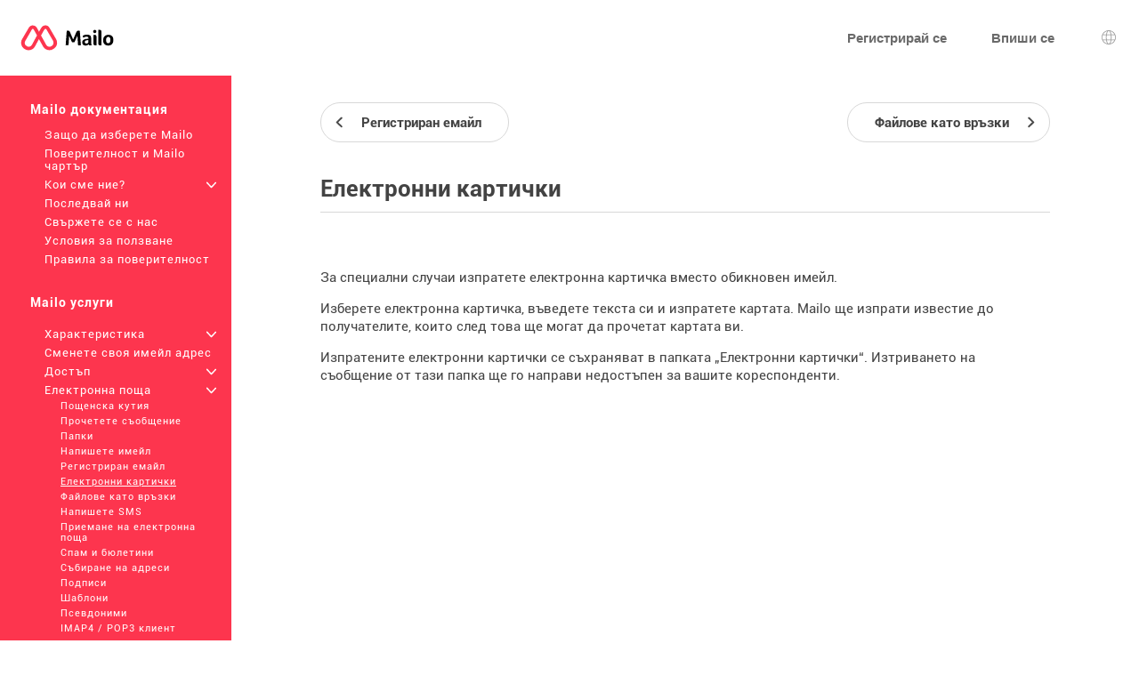

--- FILE ---
content_type: text/html; charset=UTF-8
request_url: https://collectivites.mailo.com/mailo/dyn/write-an-e-card.php?language=bg
body_size: 5878
content:
<!DOCTYPE html><html lang="bg" dir="ltr" data-service="mailo" data-skin="default" data-theme="default" data-spacing="normal">
<head>
<meta http-equiv="Content-Type" content="text/html; charset=UTF-8">
<title>Електронни картички - Mailo</title><meta property="og:type" content="website" />
<meta http-equiv="Content-Language" content="bg">
<meta name="ea_service" content="mailo">
<meta name="ea_skin" content="">
<meta name="ea_page" content="www/write_ecard">
<meta name="viewport" content="width=device-width,height=device-height,initial-scale=1.0,minimum-scale=1.0,maximum-scale=1.0">
<meta name="robots" content="noindex, follow" /><link rel="icon" type="image/png" href="/favicon/favicon_32.png" sizes="32x32" />
<link rel="icon" type="image/png" href="/favicon/favicon_96.png" sizes="96x96" />
<link rel="icon" type="image/png" href="/favicon/favicon_144.png" sizes="144x144" />
<link rel="icon" type="image/png" href="/favicon/favicon_192.png" sizes="192x192" />
<link rel="apple-touch-icon-precomposed" type="image/png" href="/favicon/favicon_touch.png" />
<meta name="msapplication-TileImage" content="/favicon/favicon_msapp.png" />
<meta name="msapplication-TileColor" content="#ffffff">
<meta name="application-name" content="Mailo"><link rel="stylesheet" type="text/css" href="https://images.mailo.com/img-20251203/mailo/common/bundle.min.css?v=r20251208"><link rel="stylesheet" type="text/css" href="/mailo/dyn/style_appli.php?"><link rel="stylesheet" type="text/css" href="https://images.mailo.com/img-20251203/mailo/common/style_ident.css.php?page_type=www_page&amp;language=bg&amp;sskin=default&amp;rand=1798020262"><script src="https://images.mailo.com/img-20251203/mailo/common/bundle.min.js?v=r20251208" nomodule=""></script>
  
<script type="module" src="https://images.mailo.com/img-20251203/mailo/common/bundle-modern.min.js?v=r20251208"></script>
    <script src="/mailo/util/tools_js.php?sskin=default&amp;appli=www&amp;rand=1798020262" type="text/javascript" charset="UTF-8"></script></head><body class="ea_pref__label_position-top"><div id="div_WWW" data-id="div_WWW"><div id="id_menu_bar"><div id="id_menu_bar_" onclick="ea_menu_bar_close(event)"></div><div id="id_menu_barl"></div><div id="id_menu_barm"></div></div>
<div id="div_OUT_TOP" data-id="div_OUT_TOP"><div id="div_MESSAGE" data-id="div_MESSAGE"><ol id="id_msg_ul" class="ea_generics__list ea_generics__list-normalized ea_utilities__list_style-none" data-message-duration="5000"><li id="id_msg_new"><output role="status"></output><p class="ea_generics__buttons"><button type="button" title="Близо" class="ea_generics__snackbar_button ea_generics__button ea_generics__button-icon_only ea_generics__button-icon ea_generics__button-ghost ea_generics__button-small" data-contract="control.message.close"><span class="ea_generics__actions_content_text ea_generics__button_text ea_utilities__is_sr_only">Близо</span><svg class="ea_generics__icon ea_utilities__icon ea_generics__icon_cancel ea_generics__button_icon" viewBox="0 0 20 20" xmlns="http://www.w3.org/2000/svg" aria-hidden="true"><use class="ea_generics__icon_use" href="/mailo/icons/icons.svg#icon_cancel"/></svg></button></p></li></ol></div><header class="ea_generics__page_header ea_pages_out__page_header"><div class="ea_generics__page_header_content ea_pages_out__page_header_content"><div class="ea_generics__page_header_left ea_pages_out__page_header_left"><button type="button" title="Отворете менюто" class="ea_utilities__is_hidden_md ea_generics__button ea_generics__button-icon_only ea_generics__button-icon ea_generics__button-ghost" data-contract="launcher.burger"><span class="ea_generics__actions_content_text ea_generics__button_text ea_utilities__is_sr_only">Отворете менюто</span><svg class="ea_generics__icon ea_utilities__icon ea_generics__icon_menu_burger ea_generics__button_icon" viewBox="0 0 20 20" xmlns="http://www.w3.org/2000/svg" aria-hidden="true"><use class="ea_generics__icon_use" href="/mailo/icons/icons.svg#icon_menu_burger"/></svg></button><a href="https://www.mailo.com" title="Mailo начална страница" class="ea_generics__anchor ea_generics__button-light ea_generics__listenable"><img alt="Mailo лого" src="https://images.mailo.com/img-20251203/mailo/common/mailo/logo_only_mailo.svg" class="ea_generics__img ea_utilities__is_hidden_sm"/><img alt="Mailo лого" src="https://images.mailo.com/img-20251203/mailo/common/mailo/logo_mailo_35.svg" class="ea_generics__img ea_utilities__is_hidden_until_sm"/></a></div><div class="ea_generics__page_header_right ea_pages_out__page_header_right"><a href="/mailo/auth/signup.php" class="ea_generics__anchor ea_pages_out__header_element ea_generics__button-light ea_generics__listenable"><span class="ea_generics__actions_content_text ea_generics__button_text">Регистрирай се</span></a><a href="https://www.mailo.com/?language=bg&amp;page=id" class="ea_generics__anchor ea_pages_out__header_element ea_utilities__is_hidden_until_sm ea_generics__button-light ea_generics__listenable"><span class="ea_generics__actions_content_text ea_generics__button_text">Впиши се</span></a><a href="https://www.mailo.com/?language=bg&amp;page=id" title="Впиши се" class="ea_generics__anchor ea_pages_out__header_element ea_utilities__is_hidden_sm ea_generics__button ea_generics__button-icon ea_generics__button-icon_only ea_generics__button-outline ea_generics__listenable"><span class="ea_generics__actions_content_text ea_generics__button_text ea_utilities__is_sr_only">Впиши се</span><svg class="ea_generics__icon ea_utilities__icon ea_generics__icon_avatar_user ea_generics__button_icon" viewBox="0 0 20 20" xmlns="http://www.w3.org/2000/svg" aria-hidden="true"><use class="ea_generics__icon_use" href="/mailo/icons/icons.svg#icon_avatar_user"/></svg></a><a href="javascript:" title="Избор на език" class="ea_generics__anchor ea_pages_out__header_element ea_generics__button ea_generics__button-icon ea_generics__button-icon_only ea_generics__button-ghost"><span class="ea_generics__actions_content_text ea_generics__button_text ea_utilities__is_sr_only">Избор на език</span><svg class="ea_generics__icon ea_utilities__icon ea_generics__icon_language ea_generics__button_icon" viewBox="0 0 20 20" xmlns="http://www.w3.org/2000/svg" aria-hidden="true"><use class="ea_generics__icon_use" href="/mailo/icons/icons.svg#icon_language"/></svg><template><div class="ea_utilities__modal ea_generics__modal ea_pages_out__modal_language"><div class="ea_generics__modal_backdrop" data-contract="modal.backdrop"><dialog class="ea_generics__modal_dialog" aria-labelledby="dialog_8" aria-modal="true" open=""><div class="ea_generics__modal_container"><header class="ea_generics__modal_header ea_generics__page_header-sm"><a href="javascript:" title="Близо" class="ea_generics__anchor ea_generics__button_close ea_generics__modal_close ea_generics__button ea_generics__button-icon ea_generics__button-icon_only ea_generics__button-ghost" data-contract="modal.close"><span class="ea_generics__actions_content_text ea_generics__button_text ea_utilities__is_sr_only">Близо</span><svg class="ea_generics__icon ea_utilities__icon ea_generics__icon_modal_close ea_generics__button_icon" viewBox="0 0 20 20" xmlns="http://www.w3.org/2000/svg" aria-hidden="true"><use class="ea_generics__icon_use" href="/mailo/icons/icons.svg#icon_modal_close"/></svg></a><h2 class="ea_generics__modal_title" id="dialog_8">Избор на език</h2></header><div class="ea_utilities__modal_main ea_generics__modal_main"><div class="ea_generics__modal_main_content"><ul class="ea_pages_out__lang_items ea_generics__list-normalized ea_utilities__list_style-none ea_generics__grid ea_generics__grid-2_xs ea_generics__grid-3_sm ea_generics__grid-4_md"><li class="ea_pages_out__lang_item"><a href="/mailo/en/write-an-e-card.php" class="ea_generics__anchor ea_pages_out__lang_action ea_generics__button ea_generics__button-ghost ea_generics__listenable"><span class="ea_generics__actions_content_text ea_generics__button_text">English</span></a></li><li class="ea_pages_out__lang_item"><a href="/mailo/fr/ecrire-une-carte-virtuelle.php" class="ea_generics__anchor ea_pages_out__lang_action ea_generics__button ea_generics__button-ghost ea_generics__listenable"><span class="ea_generics__actions_content_text ea_generics__button_text">Français</span></a></li><li class="ea_pages_out__lang_item"><a href="/mailo/dyn/write-an-e-card.php?language=ar" class="ea_generics__anchor ea_pages_out__lang_action ea_generics__button ea_generics__button-ghost ea_generics__listenable"><span class="ea_generics__actions_content_text ea_generics__button_text">العربية</span></a></li><li class="ea_pages_out__lang_item"><a href="/mailo/dyn/write-an-e-card.php?language=bg" class="ea_generics__anchor ea_pages_out__lang_action ea_pages_out__lang_action-selected ea_generics__button ea_generics__button-ghost ea_generics__listenable"><span class="ea_generics__actions_content_text ea_generics__button_text">Български</span></a></li><li class="ea_pages_out__lang_item"><a href="/mailo/dyn/write-an-e-card.php?language=br" class="ea_generics__anchor ea_pages_out__lang_action ea_generics__button ea_generics__button-ghost ea_generics__listenable"><span class="ea_generics__actions_content_text ea_generics__button_text">Brezhoneg</span></a></li><li class="ea_pages_out__lang_item"><a href="/mailo/dyn/write-an-e-card.php?language=bs" class="ea_generics__anchor ea_pages_out__lang_action ea_generics__button ea_generics__button-ghost ea_generics__listenable"><span class="ea_generics__actions_content_text ea_generics__button_text">Bosanski</span></a></li><li class="ea_pages_out__lang_item"><a href="/mailo/dyn/write-an-e-card.php?language=ca" class="ea_generics__anchor ea_pages_out__lang_action ea_generics__button ea_generics__button-ghost ea_generics__listenable"><span class="ea_generics__actions_content_text ea_generics__button_text">Català</span></a></li><li class="ea_pages_out__lang_item"><a href="/mailo/dyn/write-an-e-card.php?language=co" class="ea_generics__anchor ea_pages_out__lang_action ea_generics__button ea_generics__button-ghost ea_generics__listenable"><span class="ea_generics__actions_content_text ea_generics__button_text">Corsu</span></a></li><li class="ea_pages_out__lang_item"><a href="/mailo/dyn/write-an-e-card.php?language=cs" class="ea_generics__anchor ea_pages_out__lang_action ea_generics__button ea_generics__button-ghost ea_generics__listenable"><span class="ea_generics__actions_content_text ea_generics__button_text">Čeština</span></a></li><li class="ea_pages_out__lang_item"><a href="/mailo/dyn/write-an-e-card.php?language=da" class="ea_generics__anchor ea_pages_out__lang_action ea_generics__button ea_generics__button-ghost ea_generics__listenable"><span class="ea_generics__actions_content_text ea_generics__button_text">Dansk</span></a></li><li class="ea_pages_out__lang_item"><a href="/mailo/dyn/write-an-e-card.php?language=de" class="ea_generics__anchor ea_pages_out__lang_action ea_generics__button ea_generics__button-ghost ea_generics__listenable"><span class="ea_generics__actions_content_text ea_generics__button_text">Deutsch</span></a></li><li class="ea_pages_out__lang_item"><a href="/mailo/dyn/write-an-e-card.php?language=el" class="ea_generics__anchor ea_pages_out__lang_action ea_generics__button ea_generics__button-ghost ea_generics__listenable"><span class="ea_generics__actions_content_text ea_generics__button_text">Ελληνικά</span></a></li><li class="ea_pages_out__lang_item"><a href="/mailo/dyn/write-an-e-card.php?language=eo" class="ea_generics__anchor ea_pages_out__lang_action ea_generics__button ea_generics__button-ghost ea_generics__listenable"><span class="ea_generics__actions_content_text ea_generics__button_text">Esperanto</span></a></li><li class="ea_pages_out__lang_item"><a href="/mailo/dyn/write-an-e-card.php?language=es" class="ea_generics__anchor ea_pages_out__lang_action ea_generics__button ea_generics__button-ghost ea_generics__listenable"><span class="ea_generics__actions_content_text ea_generics__button_text">Español</span></a></li><li class="ea_pages_out__lang_item"><a href="/mailo/dyn/write-an-e-card.php?language=et" class="ea_generics__anchor ea_pages_out__lang_action ea_generics__button ea_generics__button-ghost ea_generics__listenable"><span class="ea_generics__actions_content_text ea_generics__button_text">Eesti</span></a></li><li class="ea_pages_out__lang_item"><a href="/mailo/dyn/write-an-e-card.php?language=eu" class="ea_generics__anchor ea_pages_out__lang_action ea_generics__button ea_generics__button-ghost ea_generics__listenable"><span class="ea_generics__actions_content_text ea_generics__button_text">Euskara</span></a></li><li class="ea_pages_out__lang_item"><a href="/mailo/dyn/write-an-e-card.php?language=fi" class="ea_generics__anchor ea_pages_out__lang_action ea_generics__button ea_generics__button-ghost ea_generics__listenable"><span class="ea_generics__actions_content_text ea_generics__button_text">Suomi</span></a></li><li class="ea_pages_out__lang_item"><a href="/mailo/dyn/write-an-e-card.php?language=ga" class="ea_generics__anchor ea_pages_out__lang_action ea_generics__button ea_generics__button-ghost ea_generics__listenable"><span class="ea_generics__actions_content_text ea_generics__button_text">Gaeilge</span></a></li><li class="ea_pages_out__lang_item"><a href="/mailo/dyn/write-an-e-card.php?language=he" class="ea_generics__anchor ea_pages_out__lang_action ea_generics__button ea_generics__button-ghost ea_generics__listenable"><span class="ea_generics__actions_content_text ea_generics__button_text">עברית</span></a></li><li class="ea_pages_out__lang_item"><a href="/mailo/dyn/write-an-e-card.php?language=hr" class="ea_generics__anchor ea_pages_out__lang_action ea_generics__button ea_generics__button-ghost ea_generics__listenable"><span class="ea_generics__actions_content_text ea_generics__button_text">Hrvatski</span></a></li><li class="ea_pages_out__lang_item"><a href="/mailo/dyn/write-an-e-card.php?language=hu" class="ea_generics__anchor ea_pages_out__lang_action ea_generics__button ea_generics__button-ghost ea_generics__listenable"><span class="ea_generics__actions_content_text ea_generics__button_text">Magyar</span></a></li><li class="ea_pages_out__lang_item"><a href="/mailo/dyn/write-an-e-card.php?language=is" class="ea_generics__anchor ea_pages_out__lang_action ea_generics__button ea_generics__button-ghost ea_generics__listenable"><span class="ea_generics__actions_content_text ea_generics__button_text">Íslenska</span></a></li><li class="ea_pages_out__lang_item"><a href="/mailo/dyn/write-an-e-card.php?language=it" class="ea_generics__anchor ea_pages_out__lang_action ea_generics__button ea_generics__button-ghost ea_generics__listenable"><span class="ea_generics__actions_content_text ea_generics__button_text">Italiano</span></a></li><li class="ea_pages_out__lang_item"><a href="/mailo/dyn/write-an-e-card.php?language=ja" class="ea_generics__anchor ea_pages_out__lang_action ea_generics__button ea_generics__button-ghost ea_generics__listenable"><span class="ea_generics__actions_content_text ea_generics__button_text">日本語</span></a></li><li class="ea_pages_out__lang_item"><a href="/mailo/dyn/write-an-e-card.php?language=lb" class="ea_generics__anchor ea_pages_out__lang_action ea_generics__button ea_generics__button-ghost ea_generics__listenable"><span class="ea_generics__actions_content_text ea_generics__button_text">Lëtzebuergesch</span></a></li><li class="ea_pages_out__lang_item"><a href="/mailo/dyn/write-an-e-card.php?language=lt" class="ea_generics__anchor ea_pages_out__lang_action ea_generics__button ea_generics__button-ghost ea_generics__listenable"><span class="ea_generics__actions_content_text ea_generics__button_text">Lietuvių</span></a></li><li class="ea_pages_out__lang_item"><a href="/mailo/dyn/write-an-e-card.php?language=lv" class="ea_generics__anchor ea_pages_out__lang_action ea_generics__button ea_generics__button-ghost ea_generics__listenable"><span class="ea_generics__actions_content_text ea_generics__button_text">Latviešu</span></a></li><li class="ea_pages_out__lang_item"><a href="/mailo/dyn/write-an-e-card.php?language=mt" class="ea_generics__anchor ea_pages_out__lang_action ea_generics__button ea_generics__button-ghost ea_generics__listenable"><span class="ea_generics__actions_content_text ea_generics__button_text">Malti</span></a></li><li class="ea_pages_out__lang_item"><a href="/mailo/dyn/write-an-e-card.php?language=nl" class="ea_generics__anchor ea_pages_out__lang_action ea_generics__button ea_generics__button-ghost ea_generics__listenable"><span class="ea_generics__actions_content_text ea_generics__button_text">Nederlands</span></a></li><li class="ea_pages_out__lang_item"><a href="/mailo/dyn/write-an-e-card.php?language=no" class="ea_generics__anchor ea_pages_out__lang_action ea_generics__button ea_generics__button-ghost ea_generics__listenable"><span class="ea_generics__actions_content_text ea_generics__button_text">Norsk</span></a></li><li class="ea_pages_out__lang_item"><a href="/mailo/dyn/write-an-e-card.php?language=pl" class="ea_generics__anchor ea_pages_out__lang_action ea_generics__button ea_generics__button-ghost ea_generics__listenable"><span class="ea_generics__actions_content_text ea_generics__button_text">Polski</span></a></li><li class="ea_pages_out__lang_item"><a href="/mailo/dyn/write-an-e-card.php?language=pt" class="ea_generics__anchor ea_pages_out__lang_action ea_generics__button ea_generics__button-ghost ea_generics__listenable"><span class="ea_generics__actions_content_text ea_generics__button_text">Português</span></a></li><li class="ea_pages_out__lang_item"><a href="/mailo/dyn/write-an-e-card.php?language=ro" class="ea_generics__anchor ea_pages_out__lang_action ea_generics__button ea_generics__button-ghost ea_generics__listenable"><span class="ea_generics__actions_content_text ea_generics__button_text">Română</span></a></li><li class="ea_pages_out__lang_item"><a href="/mailo/dyn/write-an-e-card.php?language=ru" class="ea_generics__anchor ea_pages_out__lang_action ea_generics__button ea_generics__button-ghost ea_generics__listenable"><span class="ea_generics__actions_content_text ea_generics__button_text">Русский</span></a></li><li class="ea_pages_out__lang_item"><a href="/mailo/dyn/write-an-e-card.php?language=sk" class="ea_generics__anchor ea_pages_out__lang_action ea_generics__button ea_generics__button-ghost ea_generics__listenable"><span class="ea_generics__actions_content_text ea_generics__button_text">Slovenčina</span></a></li><li class="ea_pages_out__lang_item"><a href="/mailo/dyn/write-an-e-card.php?language=sl" class="ea_generics__anchor ea_pages_out__lang_action ea_generics__button ea_generics__button-ghost ea_generics__listenable"><span class="ea_generics__actions_content_text ea_generics__button_text">Slovenščina</span></a></li><li class="ea_pages_out__lang_item"><a href="/mailo/dyn/write-an-e-card.php?language=sr" class="ea_generics__anchor ea_pages_out__lang_action ea_generics__button ea_generics__button-ghost ea_generics__listenable"><span class="ea_generics__actions_content_text ea_generics__button_text">Српски</span></a></li><li class="ea_pages_out__lang_item"><a href="/mailo/dyn/write-an-e-card.php?language=sv" class="ea_generics__anchor ea_pages_out__lang_action ea_generics__button ea_generics__button-ghost ea_generics__listenable"><span class="ea_generics__actions_content_text ea_generics__button_text">Svenska</span></a></li><li class="ea_pages_out__lang_item"><a href="/mailo/dyn/write-an-e-card.php?language=tr" class="ea_generics__anchor ea_pages_out__lang_action ea_generics__button ea_generics__button-ghost ea_generics__listenable"><span class="ea_generics__actions_content_text ea_generics__button_text">Türkçe</span></a></li><li class="ea_pages_out__lang_item"><a href="/mailo/dyn/write-an-e-card.php?language=uk" class="ea_generics__anchor ea_pages_out__lang_action ea_generics__button ea_generics__button-ghost ea_generics__listenable"><span class="ea_generics__actions_content_text ea_generics__button_text">Українська</span></a></li><li class="ea_pages_out__lang_item"><a href="/mailo/dyn/write-an-e-card.php?language=zh" class="ea_generics__anchor ea_pages_out__lang_action ea_generics__button ea_generics__button-ghost ea_generics__listenable"><span class="ea_generics__actions_content_text ea_generics__button_text">中文</span></a></li></ul></div></div></div></dialog></div></div></template></a></div></div></header></div><div id="div_WWW_FRAME" data-id="div_WWW_FRAME"><div id="div_WWW_MAIN" data-id="div_WWW_MAIN"><table style="width:100%"><tr valign="top"><td class="cl_td_part_www_menu" style="margin:0px;padding:0px"><div id="div_MENUS"><div class="cl_WWW_MENUS"><li class="cl_WWW_menu_level_1 "><a class="cl_a_none" href="mailo.php?language=bg">Mailo документация</a></li><li class="cl_WWW_menu_level_2 "><a class="cl_a_none" href="why-choose-mailo.php?language=bg">Защо да изберете Mailo</a></li><li class="cl_WWW_menu_level_2 "><a class="cl_a_none" href="privacy-mailo-charter.php?language=bg">Поверителност и Mailo чартър</a></li><li class="cl_WWW_menu_level_2 "><a class="cl_a_none" href="who-are-we.php?language=bg">Кои сме ние?<span class="cl_WWW_menu_more">+</span></a></li><li class="cl_WWW_menu_level_2 "><a class="cl_a_none" href="follow-us.php?language=bg">Последвай ни</a></li><li class="cl_WWW_menu_level_2 "><a class="cl_a_none" href="contact-us.php?language=bg">Свържете се с нас</a></li><li class="cl_WWW_menu_level_2 "><a class="cl_a_none" href="terms-of-use.php?language=bg">Условия за ползване</a></li><li class="cl_WWW_menu_level_2 "><a class="cl_a_none" href="privacy-rules.php?language=bg">Правила за поверителност</a></li><li class="cl_WWW_menu_level_1 "><a class="cl_a_none" href="mailo-services.php?language=bg">Mailo услуги</a></li><li class="cl_WWW_menu_level_2 "><a class="cl_a_none" href=".php?language=bg"></a></li><li class="cl_WWW_menu_level_2 "><a class="cl_a_none" href="features.php?language=bg">Характеристика<span class="cl_WWW_menu_more">+</span></a></li><li class="cl_WWW_menu_level_2 "><a class="cl_a_none" href="change-your-e-mail-address.php?language=bg">Сменете своя имейл адрес</a></li><li class="cl_WWW_menu_level_2 "><a class="cl_a_none" href="access.php?language=bg">Достъп<span class="cl_WWW_menu_more">+</span></a></li><li class="cl_WWW_menu_level_2 "><a class="cl_a_none" href="e-mail.php?language=bg">Електронна поща<span class="cl_WWW_menu_more">+</span></a></li><li class="cl_WWW_menu_level_3 "><a class="cl_a_none" href="inbox.php?language=bg">Пощенска кутия</a></li><li class="cl_WWW_menu_level_3 "><a class="cl_a_none" href="read-a-message.php?language=bg">Прочетете съобщение</a></li><li class="cl_WWW_menu_level_3 "><a class="cl_a_none" href="mailboxes.php?language=bg">Папки</a></li><li class="cl_WWW_menu_level_3 "><a class="cl_a_none" href="write-an-e-mail.php?language=bg">Напишете имейл</a></li><li class="cl_WWW_menu_level_3 "><a class="cl_a_none" href="write-a-registered-e-mail.php?language=bg">Регистриран емайл</a></li><li class="cl_WWW_menu_level_3  cl_WWW_menu_active"><a class="cl_a_none" href="write-an-e-card.php?language=bg">Електронни картички</a></li><li class="cl_WWW_menu_level_3 "><a class="cl_a_none" href="files-as-links.php?language=bg">Файлове като връзки</a></li><li class="cl_WWW_menu_level_3 "><a class="cl_a_none" href="write-an-sms.php?language=bg">Напишете SMS</a></li><li class="cl_WWW_menu_level_3 "><a class="cl_a_none" href="e-mail-reception.php?language=bg">Приемане на електронна поща</a></li><li class="cl_WWW_menu_level_3 "><a class="cl_a_none" href="antispam.php?language=bg">Спам и бюлетини</a></li><li class="cl_WWW_menu_level_3 "><a class="cl_a_none" href="collect-addresses.php?language=bg">Събиране на адреси</a></li><li class="cl_WWW_menu_level_3 "><a class="cl_a_none" href="signatures.php?language=bg">Подписи</a></li><li class="cl_WWW_menu_level_3 "><a class="cl_a_none" href="templates.php?language=bg">Шаблони</a></li><li class="cl_WWW_menu_level_3 "><a class="cl_a_none" href="aliases.php?language=bg">Псевдоними</a></li><li class="cl_WWW_menu_level_3 "><a class="cl_a_none" href="imap4-pop3-client-access.php?language=bg">IMAP4 / POP3 клиент</a></li><li class="cl_WWW_menu_level_2 "><a class="cl_a_none" href="address-book.php?language=bg">Адресна книга<span class="cl_WWW_menu_more">+</span></a></li><li class="cl_WWW_menu_level_2 "><a class="cl_a_none" href="virtual-disk.php?language=bg">Виртуален диск<span class="cl_WWW_menu_more">+</span></a></li><li class="cl_WWW_menu_level_2 "><a class="cl_a_none" href="photo-albums.php?language=bg">Фотоалбуми</a></li><li class="cl_WWW_menu_level_2 "><a class="cl_a_none" href="calendar.php?language=bg">Календар<span class="cl_WWW_menu_more">+</span></a></li><li class="cl_WWW_menu_level_2 "><a class="cl_a_none" href="security.php?language=bg">Сигурност<span class="cl_WWW_menu_more">+</span></a></li><li class="cl_WWW_menu_level_2 "><a class="cl_a_none" href="customization.php?language=bg">Персонализиране<span class="cl_WWW_menu_more">+</span></a></li><li class="cl_WWW_menu_level_2 "><a class="cl_a_none" href="shares.php?language=bg">Акции</a></li><li class="cl_WWW_menu_level_2 "><a class="cl_a_none" href="fight-against-spam.php?language=bg">Борба със спама</a></li><li class="cl_WWW_menu_level_2 "><a class="cl_a_none" href="pgp-encryption.php?language=bg">PGP криптиране<span class="cl_WWW_menu_more">+</span></a></li><li class="cl_WWW_menu_level_2 "><a class="cl_a_none" href="keyboard-shortcuts.php?language=bg">Комбинация от клавиши</a></li><li class="cl_WWW_menu_level_1 "><a class="cl_a_none" href="subscriptions.php?language=bg">Абонаменти</a></li><li class="cl_WWW_menu_level_2 "><a class="cl_a_none" href="premium-offer.php?language=bg"> Premium оферта</a></li><li class="cl_WWW_menu_level_2 "><a class="cl_a_none" href="premium%2B-offers.php?language=bg">Premium+ се предлага</a></li><li class="cl_WWW_menu_level_2 "><a class="cl_a_none" href="family-offer.php?language=bg"> Family оферта</a></li><li class="cl_WWW_menu_level_2 "><a class="cl_a_none" href="pro-offers.php?language=bg">Pro се предлага</a></li><li class="cl_WWW_menu_level_1 "><a class="cl_a_none" href="mailo-junior.php?language=bg">Mailo Junior</a></li><li class="cl_WWW_menu_level_2 "><a class="cl_a_none" href="security-for-children.php?language=bg">Сигурност за деца</a></li><li class="cl_WWW_menu_level_2 "><a class="cl_a_none" href="graphism-for-children.php?language=bg">Графизъм за деца</a></li><li class="cl_WWW_menu_level_2 "><a class="cl_a_none" href="santa-s-office.php?language=bg">Офис на дядо Коледа</a></li><li class="cl_WWW_menu_level_2 "><a class="cl_a_none" href="mailo-junior-privacy-rules.php?language=bg">Mailo Правила за поверителност на Junior</a></li><li class="cl_WWW_menu_level_1 "><a class="cl_a_none" href="mailo-spaces.php?language=bg">Mailo интервали</a></li><li class="cl_WWW_menu_level_2 "><a class="cl_a_none" href="mailo-family.php?language=bg">Mailo Family<span class="cl_WWW_menu_more">+</span></a></li><li class="cl_WWW_menu_level_2 "><a class="cl_a_none" href="mailo-pro.php?language=bg">Mailo Pro<span class="cl_WWW_menu_more">+</span></a></li><li class="cl_WWW_menu_level_2 "><a class="cl_a_none" href="mailo-edu.php?language=bg">Mailo Edu<span class="cl_WWW_menu_more">+</span></a></li><li class="cl_WWW_menu_level_2 "><a class="cl_a_none" href="for-associations.php?language=bg">За асоциации</a></li><li class="cl_WWW_menu_level_2 "><a class="cl_a_none" href="for-municipalities.php?language=bg">За общините<span class="cl_WWW_menu_more">+</span></a></li><li class="cl_WWW_menu_level_2 "><a class="cl_a_none" href="domain-names.php?language=bg">Имена на домейни<span class="cl_WWW_menu_more">+</span></a></li><li class="cl_WWW_menu_level_2 "><a class="cl_a_none" href="websites.php?language=bg">Уебсайтове</a></li><li class="cl_WWW_menu_level_2 "><a class="cl_a_none" href="resellers.php?language=bg">Прекупвачи</a></li><li class="cl_WWW_menu_level_2 "><a class="cl_a_none" href="mailo-universe.php?language=bg">Mailo Universe</a></li></div>
</div></td><td class="cl_td_part_www_contents" style="margin:0px;padding:0px"><div id="div_WWW_CONTENTS" data-id="div_WWW_CONTENTS"><div id="div_WWW_NAV_UP" data-id="div_WWW_NAV_UP"><div class="cl_WWW_nav"><table class="clr_table"><tr class="clr_tr"><td class="clr_td"><a href="write-a-registered-e-mail.php?language=bg" class="cl_a_none"><span class="cl_WWW_nav_prev"><span class="cl_WWW_nav_prev_3"><span class="cl_WWW_nav_prev_2">Регистриран емайл</span></span</span></a></td><td class="clr_td" style="text-align:right"><a href="files-as-links.php?language=bg" class="cl_a_none"><span class="cl_WWW_nav_next"><span class="cl_WWW_nav_next_3"><span class="cl_WWW_nav_next_2">Файлове като връзки</span></span</span></a></td></tr></table>
</div></div><div id="div_WWW_INUP" data-id="div_WWW_INUP"><div id="div_WWW_TABS" data-id="div_WWW_TABS"><h1 class="cl_WWW_TABS">Електронни картички</h1></div></div><div id="div_WWW_IN" data-id="div_WWW_IN"><div class="cl_help"><p>За специални случаи изпратете електронна картичка вместо обикновен имейл.</p><p>Изберете електронна картичка, въведете текста си и изпратете картата. Mailo ще изпрати известие до получателите, които след това ще могат да прочетат картата ви.</p><p>Изпратените електронни картички се съхраняват в папката „Електронни картички“. Изтриването на съобщение от тази папка ще го направи недостъпен за вашите кореспонденти.</p></div></div><div id="div_WWW_NAV_DOWN" data-id="div_WWW_NAV_DOWN"><div class="cl_WWW_nav"><table class="clr_table"><tr class="clr_tr"><td class="clr_td"><a href="write-a-registered-e-mail.php?language=bg" class="cl_a_none"><span class="cl_WWW_nav_prev"><span class="cl_WWW_nav_prev_3"><span class="cl_WWW_nav_prev_2">Регистриран емайл</span></span</span></a></td><td class="clr_td" style="text-align:right"><a href="files-as-links.php?language=bg" class="cl_a_none"><span class="cl_WWW_nav_next"><span class="cl_WWW_nav_next_3"><span class="cl_WWW_nav_next_2">Файлове като връзки</span></span</span></a></td></tr></table>
</div></div></div></td></tr></table></div></div><div id="div_OUT_BOTTOM" data-id="div_OUT_BOTTOM"><footer class="ea_pages_out__footer"><div class="ea_generics__grid ea_generics__grid ea_generics__grid-2_sm ea_generics__grid-4_md ea_pages_out__footer_content"><div><h3 class="ea_utilities__is_sr_only">Повече информация</h3><ul class="ea_utilities__list_style-none"><li><a href="https://www.mailo.com/mailo/dyn/mailo.php?language=bg" title="Mailo документация" target="_blank" class="ea_generics__anchor ea_pages_out__footer_anchor ea_generics__button-light">Mailo документация</a></li><li><a href="https://blog.mailo.com" title="Блога Mailo" target="_blank" class="ea_generics__anchor ea_pages_out__footer_anchor ea_generics__button-light">Блога Mailo</a></li><li><a href="https://faq.mailo.com" title="Често задаваните въпроси" target="_blank" class="ea_generics__anchor ea_pages_out__footer_anchor ea_generics__button-light">Често задаваните въпроси</a></li><li><h3 class="ea_utilities__is_sr_only">Социални мрежи</h3><ul class="ea_utilities__list_style-none"><li class="ea_pages_out__social"><a href="https://www.facebook.com/hellomailo" title="Facebook" target="_blank" class="ea_generics__anchor ea_pages_out__footer_anchor"><span class="ea_generics__actions_content_text ea_generics__button_text ea_utilities__is_sr_only">Facebook</span><svg class="ea_generics__icon ea_utilities__icon ea_generics__icon_social_facebook ea_generics__button_icon" viewBox="0 0 20 20" xmlns="http://www.w3.org/2000/svg" aria-hidden="true"><use class="ea_generics__icon_use" href="/mailo/icons/icons.svg#icon_social_facebook"/></svg></a></li><li class="ea_pages_out__social"><a href="https://mastodon.social/@hellomailo" title="Mastodon" target="_blank" class="ea_generics__anchor ea_pages_out__footer_anchor"><span class="ea_generics__actions_content_text ea_generics__button_text ea_utilities__is_sr_only">Mastodon</span><svg class="ea_generics__icon ea_utilities__icon ea_generics__icon_social_mastodon ea_generics__button_icon" viewBox="0 0 20 20" xmlns="http://www.w3.org/2000/svg" aria-hidden="true"><use class="ea_generics__icon_use" href="/mailo/icons/icons.svg#icon_social_mastodon"/></svg></a></li><li class="ea_pages_out__social"><a href="https://bsky.app/profile/hellomailo.bsky.social" title="Bluesky" target="_blank" class="ea_generics__anchor ea_pages_out__footer_anchor"><span class="ea_generics__actions_content_text ea_generics__button_text ea_utilities__is_sr_only">Bluesky</span><svg class="ea_generics__icon ea_utilities__icon ea_generics__icon_social_bluesky ea_generics__button_icon" viewBox="0 0 20 20" xmlns="http://www.w3.org/2000/svg" aria-hidden="true"><use class="ea_generics__icon_use" href="/mailo/icons/icons.svg#icon_social_bluesky"/></svg></a></li><li class="ea_pages_out__social"><a href="https://www.linkedin.com/company/mailofr" title="LinkedIn" target="_blank" class="ea_generics__anchor ea_pages_out__footer_anchor"><span class="ea_generics__actions_content_text ea_generics__button_text ea_utilities__is_sr_only">LinkedIn</span><svg class="ea_generics__icon ea_utilities__icon ea_generics__icon_social_linkedin ea_generics__button_icon" viewBox="0 0 20 20" xmlns="http://www.w3.org/2000/svg" aria-hidden="true"><use class="ea_generics__icon_use" href="/mailo/icons/icons.svg#icon_social_linkedin"/></svg></a></li><li class="ea_pages_out__social"><a href="https://www.instagram.com/hellomailo" title="Instagram" target="_blank" class="ea_generics__anchor ea_pages_out__footer_anchor"><span class="ea_generics__actions_content_text ea_generics__button_text ea_utilities__is_sr_only">Instagram</span><svg class="ea_generics__icon ea_utilities__icon ea_generics__icon_social_instagram ea_generics__button_icon" viewBox="0 0 20 20" xmlns="http://www.w3.org/2000/svg" aria-hidden="true"><use class="ea_generics__icon_use" href="/mailo/icons/icons.svg#icon_social_instagram"/></svg></a></li><li class="ea_pages_out__social"><a href="https://www.threads.net/@hellomailo" title="Threads" target="_blank" class="ea_generics__anchor ea_pages_out__footer_anchor"><span class="ea_generics__actions_content_text ea_generics__button_text ea_utilities__is_sr_only">Threads</span><svg class="ea_generics__icon ea_utilities__icon ea_generics__icon_social_threads ea_generics__button_icon" viewBox="0 0 20 20" xmlns="http://www.w3.org/2000/svg" aria-hidden="true"><use class="ea_generics__icon_use" href="/mailo/icons/icons.svg#icon_social_threads"/></svg></a></li></ul></li></ul></div><div><h3 class="ea_utilities__is_sr_only">Полезни връзки</h3><ul class="ea_utilities__list_style-none"><li><a href="https://www.mailo.com/mailo/dyn/privacy-mailo-charter.php?language=bg" title="Хартата Mailo" target="_blank" class="ea_generics__anchor ea_pages_out__footer_anchor ea_generics__button-light">Хартата Mailo</a></li><li><a href="https://www.mailo.com/mailo/dyn/terms-of-use.php?language=bg" title="Условия за ползване" target="_blank" class="ea_generics__anchor ea_pages_out__footer_anchor ea_generics__button-light">Условия за ползване</a></li><li><a href="https://www.mailo.com/mailo/dyn/privacy-rules.php?language=bg" title="Правила за поверителност" target="_blank" class="ea_generics__anchor ea_pages_out__footer_anchor ea_generics__button-light">Правила за поверителност</a></li><li><a href="https://www.mailo.com/mailo/dyn/legal-mentions.php?language=bg" title="Правни споменавания" target="_blank" class="ea_generics__anchor ea_pages_out__footer_anchor ea_generics__button-light">Правни споменавания</a></li></ul></div><div><h3 class="ea_utilities__is_sr_only">Открийте Mailo</h3><ul class="ea_utilities__list_style-none"><li><a href="https://junior.mailo.com/" title="Mailo Junior" target="_blank" class="ea_generics__anchor ea_pages_out__footer_anchor ea_generics__button-light">Mailo Junior</a></li><li><a href="https://edu.mailo.com" title="Mailo Edu" target="_blank" class="ea_generics__anchor ea_pages_out__footer_anchor ea_generics__button-light">Mailo Edu</a></li><li><a href="https://pro.mailo.com" title="Mailo Pro" target="_blank" class="ea_generics__anchor ea_pages_out__footer_anchor ea_generics__button-light">Mailo Pro</a></li><li><a href="https://www.mailosecurecloud.com" title="Mailo Secure Cloud" target="_blank" class="ea_generics__anchor ea_pages_out__footer_anchor ea_generics__button-light">Mailo Secure Cloud</a></li></ul></div><div><h3 class="ea_utilities__is_sr_only">Повече информация за Mailo</h3><ul class="ea_utilities__list_style-none"><li><a href="https://www.mailo.com/mailo/dyn/who-are-we.php?language=bg" title="Кои сме ние?" target="_blank" class="ea_generics__anchor ea_pages_out__footer_anchor ea_generics__button-light">Кои сме ние?</a></li><li><a href="https://www.mailo.com/mailo/dyn/contact-us.php?language=bg" title="Свържете се с нас" target="_blank" class="ea_generics__anchor ea_pages_out__footer_anchor ea_generics__button-light">Свържете се с нас</a></li><li><a href="https://www.mailo.com/mailo/dyn/resellers.php?language=bg" title="Станете дистрибутор" target="_blank" class="ea_generics__anchor ea_pages_out__footer_anchor ea_generics__button-light">Станете дистрибутор</a></li><li><a href="https://presse.mailo.com/" title="Пресова зона" target="_blank" class="ea_generics__anchor ea_pages_out__footer_anchor ea_generics__button-light">Пресова зона</a></li></ul></div></div></footer></div></div><aside class="ea_utilities__aside_lightboxes"></aside>
<aside class="ea_utilities__aside_alerts"><template><div class="ea_utilities__modal ea_generics__modal"><div class="ea_generics__modal_backdrop" data-contract="modal.backdrop"><dialog class="ea_generics__modal_dialog" aria-labelledby="alert-content" aria-modal="true" role="alertdialog" open=""><div class="ea_generics__modal_container"><div class="ea_utilities__modal_main ea_generics__modal_main"><div class="ea_generics__modal_main_content"><p id="alert-content"></p></div></div><div class="ea_utilities__modal_footer ea_generics__modal_footer"><p class="ea_generics__buttons"><button type="button" class="ea_generics__button ea_generics__button-icon ea_generics__button-outline"><span class="ea_generics__actions_content_text ea_generics__button_text">ДОБРЕ</span><svg class="ea_generics__icon ea_utilities__icon ea_generics__icon_validate ea_generics__button_icon" viewBox="0 0 20 20" xmlns="http://www.w3.org/2000/svg" aria-hidden="true"><use class="ea_generics__icon_use" href="/mailo/icons/icons.svg#icon_validate"/></svg></button></p></div></div></dialog></div></div></template></aside>
<aside class="ea_utilities__aside_confirms"><template><div class="ea_utilities__modal ea_generics__modal"><div class="ea_generics__modal_backdrop" data-contract="modal.backdrop"><dialog class="ea_generics__modal_dialog" aria-labelledby="confirm-title" aria-modal="true" role="alertdialog" open=""><div class="ea_generics__modal_container"><div class="ea_utilities__modal_header ea_generics__modal_header"><h2 class="ea_generics__modal_title" id="confirm-title"></h2></div><div class="ea_utilities__modal_main ea_generics__modal_main"><div class="ea_generics__modal_main_content"><p></p></div></div><div class="ea_utilities__modal_footer ea_generics__modal_footer"><p class="ea_generics__buttons"><button type="button" value="0" class="ea_generics__button ea_generics__button-icon ea_generics__button-outline"><span class="ea_generics__actions_content_text ea_generics__button_text">Отмени</span><svg class="ea_generics__icon ea_utilities__icon ea_generics__icon_cancel ea_generics__button_icon" viewBox="0 0 20 20" xmlns="http://www.w3.org/2000/svg" aria-hidden="true"><use class="ea_generics__icon_use" href="/mailo/icons/icons.svg#icon_cancel"/></svg></button><button type="button" value="1" class="ea_generics__button ea_generics__button-icon ea_generics__button-primary"><span class="ea_generics__actions_content_text ea_generics__button_text">Потвърди</span><svg class="ea_generics__icon ea_utilities__icon ea_generics__icon_validate ea_generics__button_icon" viewBox="0 0 20 20" xmlns="http://www.w3.org/2000/svg" aria-hidden="true"><use class="ea_generics__icon_use" href="/mailo/icons/icons.svg#icon_validate"/></svg></button></p></div></div></dialog></div></div></template></aside><script>
!function(){"use strict";var e,t,n;e=[],t=Object.create(null),n=function(){for(;e.length;)e.shift()(t)},window.thenable||Object.defineProperty(window,"thenable",{value:Object.freeze({resolve:function(e){Object.isFrozen(t)||(Object.freeze(Object.assign(t,e)),n())},then:function(c){e.push(c),Object.isFrozen(t)&&n()}})})}();
ea_json_exec({"ea_msg":null});
</script><form method="post" id="mainform"></form></body></html>